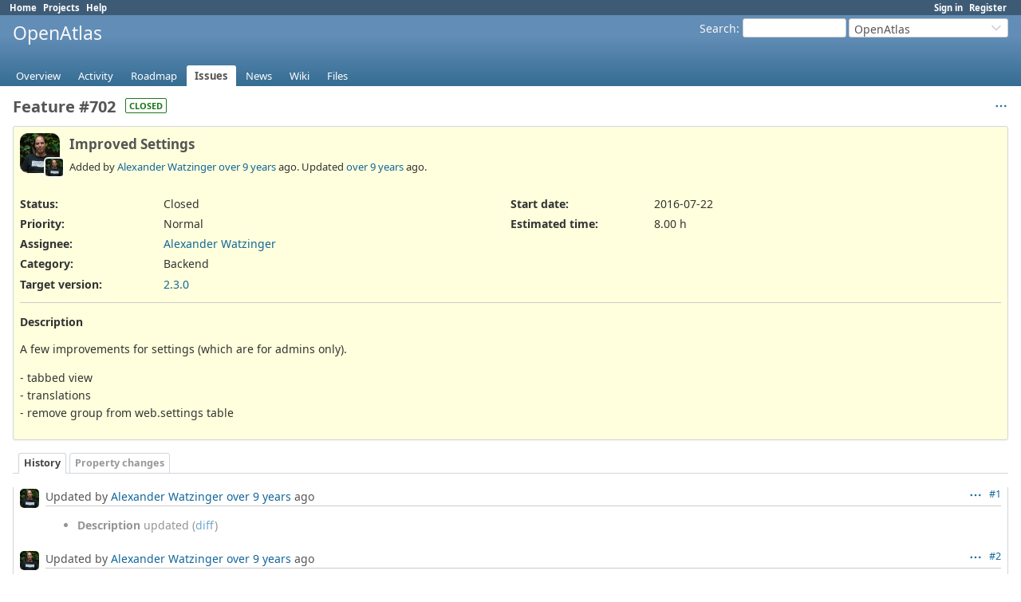

--- FILE ---
content_type: text/html; charset=utf-8
request_url: https://redmine.openatlas.eu/issues/702
body_size: 4096
content:
<!DOCTYPE html>
<html lang="en">
<head>
<meta charset="utf-8" />
<title>Feature #702: Improved Settings - OpenAtlas - Redmine</title>
<meta name="viewport" content="width=device-width, initial-scale=1">
<meta name="description" content="Redmine" />
<meta name="keywords" content="issue,bug,tracker" />
<meta name="csrf-param" content="authenticity_token" />
<meta name="csrf-token" content="P-pOym5b2ZlrsxyMZXGn0BaFPJHwiFmE31BS9NRw44GJ_RIT4iHYWERFp7XHDrCfb3g0yFDAP3NhqjCeMD4o8g" />
<link rel="shortcut icon" type="image/x-icon" href="/assets/favicon-b244b90c.ico" />
<link rel="stylesheet" href="/assets/jquery/jquery-ui-1.13.2-6f1c79a1.css" media="all" />
<link rel="stylesheet" href="/assets/tribute-5.1.3-c23a7bf2.css" media="all" />
<link rel="stylesheet" href="/assets/application-e6088b27.css" media="all" />
<link rel="stylesheet" href="/assets/responsive-09a966c5.css" media="all" />

<script src="/assets/jquery.min-44f7b7a5.js"></script>
<script src="/assets/jquery-ui.min-f55930bd.js"></script>
<script src="/assets/jquery_ujs-a36495bb.js"></script>
<script src="/assets/rails-ujs-3de06f48.js"></script>
<script src="/assets/tribute-5.1.3.min-6c16c47a.js"></script>
<script src="/assets/tablesort-5.2.1.min-c6968762.js"></script>
<script src="/assets/tablesort-5.2.1.number.min-8a47560b.js"></script>
<script src="/assets/application-0aa6b43a.js"></script>
<script src="/assets/responsive-aa0cdb6f.js"></script>
<script>
//<![CDATA[
$(window).on('load', function(){ warnLeavingUnsaved('The current page contains unsaved text that will be lost if you leave this page.'); });
//]]>
</script>

<script>
//<![CDATA[
rm = window.rm || {};rm.AutoComplete = rm.AutoComplete || {};rm.AutoComplete.dataSources = JSON.parse('{"issues":"/issues/auto_complete?project_id=uni\u0026q=","wiki_pages":"/wiki_pages/auto_complete?project_id=uni\u0026q="}');
//]]>
</script>

<!-- page specific tags -->
  <script src="/assets/turndown-7.2.0.min-bb727e59.js"></script>
<script src="/assets/quote_reply-8ea1d289.js"></script>
    <link rel="alternate" type="application/atom+xml" title="OpenAtlas - Feature #702: Improved Settings" href="https://redmine.openatlas.eu/issues/702.atom" />
<script src="/assets/context_menu-78dc3795.js"></script><link rel="stylesheet" href="/assets/context_menu-a52e1524.css" media="screen" /></head>
<body class="project-uni has-main-menu controller-issues action-show avatars-on" data-text-formatting="textile">

<div id="wrapper">

<div class="flyout-menu js-flyout-menu">

        <div class="flyout-menu__search">
            <form action="/projects/uni/search" accept-charset="UTF-8" name="form-022a30b7" method="get">
            <input type="hidden" name="issues" value="1" autocomplete="off" />
            <label class="search-magnifier search-magnifier--flyout" for="flyout-search"><svg class="s18 icon-svg" aria-hidden="true"><use href="/assets/icons-35b4b65e.svg#icon--search"></use></svg><span class="icon-label hidden">Search</span></label>
            <input type="text" name="q" id="flyout-search" class="small js-search-input" placeholder="Search" />
</form>        </div>


        <h3>Project</h3>
        <span class="js-project-menu"></span>

    <h3>General</h3>
    <span class="js-general-menu"></span>

    <span class="js-sidebar flyout-menu__sidebar"></span>

    <h3>Profile</h3>
    <span class="js-profile-menu"></span>

</div>


<div id="top-menu">
    <div id="account">
        <ul><li><a class="login" href="/login">Sign in</a></li><li><a class="register" href="/account/register">Register</a></li></ul>    </div>
    
    <ul><li><a class="home" href="/">Home</a></li><li><a class="projects" href="/projects">Projects</a></li><li><a target="_blank" rel="noopener" class="help" href="https://www.redmine.org/guide">Help</a></li></ul></div>

<div id="header">

    <a href="#" class="mobile-toggle-button js-flyout-menu-toggle-button"></a>

    <div id="quick-search">
        <form action="/projects/uni/search" accept-charset="UTF-8" name="form-b004cd08" method="get">
        <input type="hidden" name="scope" value="subprojects" autocomplete="off" />
        <input type="hidden" name="issues" value="1" autocomplete="off" />
        <label for='q'>
          <a accesskey="4" href="/projects/uni/search?scope=subprojects">Search</a>:
        </label>
        <input type="text" name="q" id="q" size="20" class="small" accesskey="f" data-auto-complete="true" />
</form>        <div id="project-jump" class="drdn"><span class="drdn-trigger">OpenAtlas</span><div class="drdn-content"><div class="quick-search"><svg class="s18 icon-svg" aria-hidden="true"><use href="/assets/icons-35b4b65e.svg#icon--search"></use></svg><input type="text" name="q" id="projects-quick-search" value="" class="autocomplete" data-automcomplete-url="/projects/autocomplete.js?jump=issues" autocomplete="off" /></div><div class="drdn-items projects selection"></div><div class="drdn-items all-projects selection"><a href="/projects?jump=issues">All Projects</a></div></div></div>
    </div>

    <h1><span class="current-project">OpenAtlas</span></h1>

    <div id="main-menu" class="tabs">
        <ul><li><a class="overview" href="/projects/uni">Overview</a></li><li><a class="activity" href="/projects/uni/activity">Activity</a></li><li><a class="roadmap" href="/projects/uni/roadmap">Roadmap</a></li><li><a class="issues selected" href="/projects/uni/issues">Issues</a></li><li><a class="news" href="/projects/uni/news">News</a></li><li><a class="wiki" href="/projects/uni/wiki">Wiki</a></li><li><a class="files" href="/projects/uni/files">Files</a></li></ul>
        <div class="tabs-buttons" style="display:none;">
            <button class="tab-left" onclick="moveTabLeft(this); return false;"></button>
            <button class="tab-right" onclick="moveTabRight(this); return false;"></button>
        </div>
    </div>
</div>

<div id="main" class="nosidebar">
  
    <div id="sidebar">
        <div id="sidebar-wrapper">
          
          
        </div>
    </div>

    <div id="content">
        
        
<div class="contextual">




<span class="drdn"><span class="drdn-trigger"><span class="icon-only icon-actions" title="Actions"><svg class="s18 icon-svg" aria-hidden="true"><use href="/assets/icons-35b4b65e.svg#icon--3-bullets"></use></svg><span class="icon-label">Actions</span></span></span><div class="drdn-content"><div class="drdn-items">
  <a href="#" onclick="copyTextToClipboard(this);; return false;" class="icon icon-copy-link" data-clipboard-text="https://redmine.openatlas.eu/issues/702"><svg class="s18 icon-svg" aria-hidden="true"><use href="/assets/icons-35b4b65e.svg#icon--copy-link"></use></svg><span class="icon-label">Copy link</span></a>
  
</div></div></span></div>


<h2 class="inline-block">Feature #702</h2><span class="badge badge-status-closed">closed</span>

<div class="issue tracker-2 status-5 priority-4 priority-default closed details">

  <div class="gravatar-with-child">
    <img alt="" title="Author: Alexander Watzinger" class="gravatar" srcset="https://www.gravatar.com/avatar/e1c509d22ccabfca98f5fe49a475ce6c8fb59d52d4b510156cd8fe9ad159118b?rating=PG&amp;size=100&amp;default=retro 2x" src="https://www.gravatar.com/avatar/e1c509d22ccabfca98f5fe49a475ce6c8fb59d52d4b510156cd8fe9ad159118b?rating=PG&amp;size=50&amp;default=retro" />
    <img alt="" title="Assignee: Alexander Watzinger" class="gravatar gravatar-child" srcset="https://www.gravatar.com/avatar/e1c509d22ccabfca98f5fe49a475ce6c8fb59d52d4b510156cd8fe9ad159118b?rating=PG&amp;size=44&amp;default=retro 2x" src="https://www.gravatar.com/avatar/e1c509d22ccabfca98f5fe49a475ce6c8fb59d52d4b510156cd8fe9ad159118b?rating=PG&amp;size=22&amp;default=retro" />
  </div>

<div class="subject">
<div><h3>Improved Settings</h3></div>
</div>
        <p class="author">
        Added by <a class="user active" href="/users/1">Alexander Watzinger</a> <a title="2016-07-22 17:04" href="/projects/uni/activity?from=2016-07-22">over 9 years</a> ago.
        Updated <a title="2016-10-04 17:25" href="/projects/uni/activity?from=2016-10-04">over 9 years</a> ago.
        </p>

<div class="attributes">
<div class="splitcontent"><div class="splitcontentleft"><div class="status attribute"><div class="label">Status:</div><div class="value">Closed</div></div><div class="priority attribute"><div class="label">Priority:</div><div class="value">Normal</div></div><div class="assigned-to attribute"><div class="label">Assignee:</div><div class="value"><a class="user active" href="/users/1">Alexander Watzinger</a></div></div><div class="category attribute"><div class="label">Category:</div><div class="value">Backend</div></div><div class="fixed-version attribute"><div class="label">Target version:</div><div class="value"><a title="2016-12-17" href="/versions/102">2.3.0</a></div></div></div><div class="splitcontentleft"><div class="start-date attribute"><div class="label">Start date:</div><div class="value">2016-07-22</div></div><div class="estimated-hours attribute"><div class="label">Estimated time:</div><div class="value">8.00 h</div></div></div></div>


</div>

<hr />
<div class="description">
  <div class="contextual">
  
  </div>

  <p><strong>Description</strong></p>
  <div id="issue_description_wiki" class="wiki">
  <p>A few improvements for settings (which are for admins only).</p>


	<p>- tabbed view<br />- translations<br />- remove group from web.settings table</p>
  </div>
</div>







</div>



<div id="history">

<div class="tabs">
  <ul>
    <li><a id="tab-history" class="selected" onclick="showIssueHistory(&quot;history&quot;, this.href); return false;" href="/issues/702?tab=history">History</a></li>
    <li><a id="tab-properties" onclick="showIssueHistory(&quot;properties&quot;, this.href); return false;" href="/issues/702?tab=properties">Property changes</a></li>
  </ul>
  <div class="tabs-buttons" style="display:none;">
    <button class="tab-left icon-only" type="button" onclick="moveTabLeft(this);">
      <svg class="s18 icon-svg" aria-hidden="true"><use href="/assets/icons-35b4b65e.svg#icon--angle-left"></use></svg>
    </button>
    <button class="tab-right icon-only" type="button" onclick="moveTabRight(this);">
      <svg class="s18 icon-svg" aria-hidden="true"><use href="/assets/icons-35b4b65e.svg#icon--angle-right"></use></svg>
    </button>
  </div>
</div>

  <div id="tab-content-history" class="tab-content">
  <div id="change-3775" class="journal has-details">
    <div id="note-1" class="note">
    <div class="contextual">
      <span class="journal-actions"><span class="drdn"><span class="drdn-trigger"><span class="icon-only icon-actions" title="Actions"><svg class="s18 icon-svg" aria-hidden="true"><use href="/assets/icons-35b4b65e.svg#icon--3-bullets"></use></svg><span class="icon-label">Actions</span></span></span><div class="drdn-content"><div class="drdn-items"><a href="#" onclick="copyTextToClipboard(this);; return false;" class="icon icon-copy-link" data-clipboard-text="https://redmine.openatlas.eu/issues/702#note-1"><svg class="s18 icon-svg" aria-hidden="true"><use href="/assets/icons-35b4b65e.svg#icon--copy-link"></use></svg><span class="icon-label">Copy link</span></a></div></div></span></span>
      <a href="#note-1" class="journal-link">#1</a>
    </div>
    <h4 class='note-header'>
      <img alt="" title="Alexander Watzinger" class="gravatar" srcset="https://www.gravatar.com/avatar/e1c509d22ccabfca98f5fe49a475ce6c8fb59d52d4b510156cd8fe9ad159118b?rating=PG&amp;size=48&amp;default=retro 2x" src="https://www.gravatar.com/avatar/e1c509d22ccabfca98f5fe49a475ce6c8fb59d52d4b510156cd8fe9ad159118b?rating=PG&amp;size=24&amp;default=retro" />
      Updated by <a class="user active" href="/users/1">Alexander Watzinger</a> <a title="2016-08-12 15:38" href="/projects/uni/activity?from=2016-08-12">over 9 years</a> ago
      <span id="journal-3775-private_notes" class=""></span>
      
    </h4>

    <ul class="details">
       <li><strong>Description</strong> updated (<a title="View differences" href="/journals/3775/diff?detail_id=4906">diff</a>)</li>
    </ul>
    
    </div>
  </div>
  
  <div id="change-3956" class="journal has-details">
    <div id="note-2" class="note">
    <div class="contextual">
      <span class="journal-actions"><span class="drdn"><span class="drdn-trigger"><span class="icon-only icon-actions" title="Actions"><svg class="s18 icon-svg" aria-hidden="true"><use href="/assets/icons-35b4b65e.svg#icon--3-bullets"></use></svg><span class="icon-label">Actions</span></span></span><div class="drdn-content"><div class="drdn-items"><a href="#" onclick="copyTextToClipboard(this);; return false;" class="icon icon-copy-link" data-clipboard-text="https://redmine.openatlas.eu/issues/702#note-2"><svg class="s18 icon-svg" aria-hidden="true"><use href="/assets/icons-35b4b65e.svg#icon--copy-link"></use></svg><span class="icon-label">Copy link</span></a></div></div></span></span>
      <a href="#note-2" class="journal-link">#2</a>
    </div>
    <h4 class='note-header'>
      <img alt="" title="Alexander Watzinger" class="gravatar" srcset="https://www.gravatar.com/avatar/e1c509d22ccabfca98f5fe49a475ce6c8fb59d52d4b510156cd8fe9ad159118b?rating=PG&amp;size=48&amp;default=retro 2x" src="https://www.gravatar.com/avatar/e1c509d22ccabfca98f5fe49a475ce6c8fb59d52d4b510156cd8fe9ad159118b?rating=PG&amp;size=24&amp;default=retro" />
      Updated by <a class="user active" href="/users/1">Alexander Watzinger</a> <a title="2016-09-26 15:15" href="/projects/uni/activity?from=2016-09-26">over 9 years</a> ago
      <span id="journal-3956-private_notes" class=""></span>
      
    </h4>

    <ul class="details">
       <li><strong>Status</strong> changed from <i>Acknowledged</i> to <i>Assigned</i></li>
       <li><strong>Target version</strong> changed from <i>Wishlist</i> to <i>2.3.0</i></li>
    </ul>
    
    </div>
  </div>
  
  <div id="change-3957" class="journal has-details">
    <div id="note-3" class="note">
    <div class="contextual">
      <span class="journal-actions"><span class="drdn"><span class="drdn-trigger"><span class="icon-only icon-actions" title="Actions"><svg class="s18 icon-svg" aria-hidden="true"><use href="/assets/icons-35b4b65e.svg#icon--3-bullets"></use></svg><span class="icon-label">Actions</span></span></span><div class="drdn-content"><div class="drdn-items"><a href="#" onclick="copyTextToClipboard(this);; return false;" class="icon icon-copy-link" data-clipboard-text="https://redmine.openatlas.eu/issues/702#note-3"><svg class="s18 icon-svg" aria-hidden="true"><use href="/assets/icons-35b4b65e.svg#icon--copy-link"></use></svg><span class="icon-label">Copy link</span></a></div></div></span></span>
      <a href="#note-3" class="journal-link">#3</a>
    </div>
    <h4 class='note-header'>
      <img alt="" title="Alexander Watzinger" class="gravatar" srcset="https://www.gravatar.com/avatar/e1c509d22ccabfca98f5fe49a475ce6c8fb59d52d4b510156cd8fe9ad159118b?rating=PG&amp;size=48&amp;default=retro 2x" src="https://www.gravatar.com/avatar/e1c509d22ccabfca98f5fe49a475ce6c8fb59d52d4b510156cd8fe9ad159118b?rating=PG&amp;size=24&amp;default=retro" />
      Updated by <a class="user active" href="/users/1">Alexander Watzinger</a> <a title="2016-09-26 16:58" href="/projects/uni/activity?from=2016-09-26">over 9 years</a> ago
      <span id="journal-3957-private_notes" class=""></span>
      
    </h4>

    <ul class="details">
       <li><strong>Description</strong> updated (<a title="View differences" href="/journals/3957/diff?detail_id=5116">diff</a>)</li>
    </ul>
    
    </div>
  </div>
  
  <div id="change-3966" class="journal has-details">
    <div id="note-4" class="note">
    <div class="contextual">
      <span class="journal-actions"><span class="drdn"><span class="drdn-trigger"><span class="icon-only icon-actions" title="Actions"><svg class="s18 icon-svg" aria-hidden="true"><use href="/assets/icons-35b4b65e.svg#icon--3-bullets"></use></svg><span class="icon-label">Actions</span></span></span><div class="drdn-content"><div class="drdn-items"><a href="#" onclick="copyTextToClipboard(this);; return false;" class="icon icon-copy-link" data-clipboard-text="https://redmine.openatlas.eu/issues/702#note-4"><svg class="s18 icon-svg" aria-hidden="true"><use href="/assets/icons-35b4b65e.svg#icon--copy-link"></use></svg><span class="icon-label">Copy link</span></a></div></div></span></span>
      <a href="#note-4" class="journal-link">#4</a>
    </div>
    <h4 class='note-header'>
      <img alt="" title="Alexander Watzinger" class="gravatar" srcset="https://www.gravatar.com/avatar/e1c509d22ccabfca98f5fe49a475ce6c8fb59d52d4b510156cd8fe9ad159118b?rating=PG&amp;size=48&amp;default=retro 2x" src="https://www.gravatar.com/avatar/e1c509d22ccabfca98f5fe49a475ce6c8fb59d52d4b510156cd8fe9ad159118b?rating=PG&amp;size=24&amp;default=retro" />
      Updated by <a class="user active" href="/users/1">Alexander Watzinger</a> <a title="2016-09-29 21:16" href="/projects/uni/activity?from=2016-09-29">over 9 years</a> ago
      <span id="journal-3966-private_notes" class=""></span>
      
    </h4>

    <ul class="details">
       <li><strong>Description</strong> updated (<a title="View differences" href="/journals/3966/diff?detail_id=5130">diff</a>)</li>
    </ul>
    
    </div>
  </div>
  
  <div id="change-3967" class="journal has-details">
    <div id="note-5" class="note">
    <div class="contextual">
      <span class="journal-actions"><span class="drdn"><span class="drdn-trigger"><span class="icon-only icon-actions" title="Actions"><svg class="s18 icon-svg" aria-hidden="true"><use href="/assets/icons-35b4b65e.svg#icon--3-bullets"></use></svg><span class="icon-label">Actions</span></span></span><div class="drdn-content"><div class="drdn-items"><a href="#" onclick="copyTextToClipboard(this);; return false;" class="icon icon-copy-link" data-clipboard-text="https://redmine.openatlas.eu/issues/702#note-5"><svg class="s18 icon-svg" aria-hidden="true"><use href="/assets/icons-35b4b65e.svg#icon--copy-link"></use></svg><span class="icon-label">Copy link</span></a></div></div></span></span>
      <a href="#note-5" class="journal-link">#5</a>
    </div>
    <h4 class='note-header'>
      <img alt="" title="Alexander Watzinger" class="gravatar" srcset="https://www.gravatar.com/avatar/e1c509d22ccabfca98f5fe49a475ce6c8fb59d52d4b510156cd8fe9ad159118b?rating=PG&amp;size=48&amp;default=retro 2x" src="https://www.gravatar.com/avatar/e1c509d22ccabfca98f5fe49a475ce6c8fb59d52d4b510156cd8fe9ad159118b?rating=PG&amp;size=24&amp;default=retro" />
      Updated by <a class="user active" href="/users/1">Alexander Watzinger</a> <a title="2016-09-29 21:29" href="/projects/uni/activity?from=2016-09-29">over 9 years</a> ago
      <span id="journal-3967-private_notes" class=""></span>
      
    </h4>

    <ul class="details">
       <li><strong>Description</strong> updated (<a title="View differences" href="/journals/3967/diff?detail_id=5131">diff</a>)</li>
    </ul>
    
    </div>
  </div>
  
  <div id="change-3975" class="journal has-details">
    <div id="note-6" class="note">
    <div class="contextual">
      <span class="journal-actions"><span class="drdn"><span class="drdn-trigger"><span class="icon-only icon-actions" title="Actions"><svg class="s18 icon-svg" aria-hidden="true"><use href="/assets/icons-35b4b65e.svg#icon--3-bullets"></use></svg><span class="icon-label">Actions</span></span></span><div class="drdn-content"><div class="drdn-items"><a href="#" onclick="copyTextToClipboard(this);; return false;" class="icon icon-copy-link" data-clipboard-text="https://redmine.openatlas.eu/issues/702#note-6"><svg class="s18 icon-svg" aria-hidden="true"><use href="/assets/icons-35b4b65e.svg#icon--copy-link"></use></svg><span class="icon-label">Copy link</span></a></div></div></span></span>
      <a href="#note-6" class="journal-link">#6</a>
    </div>
    <h4 class='note-header'>
      <img alt="" title="Alexander Watzinger" class="gravatar" srcset="https://www.gravatar.com/avatar/e1c509d22ccabfca98f5fe49a475ce6c8fb59d52d4b510156cd8fe9ad159118b?rating=PG&amp;size=48&amp;default=retro 2x" src="https://www.gravatar.com/avatar/e1c509d22ccabfca98f5fe49a475ce6c8fb59d52d4b510156cd8fe9ad159118b?rating=PG&amp;size=24&amp;default=retro" />
      Updated by <a class="user active" href="/users/1">Alexander Watzinger</a> <a title="2016-10-02 21:12" href="/projects/uni/activity?from=2016-10-02">over 9 years</a> ago
      <span id="journal-3975-private_notes" class=""></span>
      
    </h4>

    <ul class="details">
       <li><strong>Description</strong> updated (<a title="View differences" href="/journals/3975/diff?detail_id=5139">diff</a>)</li>
       <li><strong>Estimated time</strong> set to <i>8.00 h</i></li>
    </ul>
    
    </div>
  </div>
  
  <div id="change-3981" class="journal has-details">
    <div id="note-7" class="note">
    <div class="contextual">
      <span class="journal-actions"><span class="drdn"><span class="drdn-trigger"><span class="icon-only icon-actions" title="Actions"><svg class="s18 icon-svg" aria-hidden="true"><use href="/assets/icons-35b4b65e.svg#icon--3-bullets"></use></svg><span class="icon-label">Actions</span></span></span><div class="drdn-content"><div class="drdn-items"><a href="#" onclick="copyTextToClipboard(this);; return false;" class="icon icon-copy-link" data-clipboard-text="https://redmine.openatlas.eu/issues/702#note-7"><svg class="s18 icon-svg" aria-hidden="true"><use href="/assets/icons-35b4b65e.svg#icon--copy-link"></use></svg><span class="icon-label">Copy link</span></a></div></div></span></span>
      <a href="#note-7" class="journal-link">#7</a>
    </div>
    <h4 class='note-header'>
      <img alt="" title="Alexander Watzinger" class="gravatar" srcset="https://www.gravatar.com/avatar/e1c509d22ccabfca98f5fe49a475ce6c8fb59d52d4b510156cd8fe9ad159118b?rating=PG&amp;size=48&amp;default=retro 2x" src="https://www.gravatar.com/avatar/e1c509d22ccabfca98f5fe49a475ce6c8fb59d52d4b510156cd8fe9ad159118b?rating=PG&amp;size=24&amp;default=retro" />
      Updated by <a class="user active" href="/users/1">Alexander Watzinger</a> <a title="2016-10-04 17:25" href="/projects/uni/activity?from=2016-10-04">over 9 years</a> ago
      <span id="journal-3981-private_notes" class=""></span>
      
    </h4>

    <ul class="details">
       <li><strong>Description</strong> updated (<a title="View differences" href="/journals/3981/diff?detail_id=5146">diff</a>)</li>
       <li><strong>Category</strong> set to <i>Backend</i></li>
       <li><strong>Status</strong> changed from <i>Assigned</i> to <i>Closed</i></li>
       <li><strong>Assignee</strong> set to <i>Alexander Watzinger</i></li>
    </ul>
    
    </div>
  </div>
  

</div>
  

<script>
//<![CDATA[
showIssueHistory("history", this.href)
//]]>
</script>

</div>

<div style="clear: both;"></div>
<div class="contextual">




<span class="drdn"><span class="drdn-trigger"><span class="icon-only icon-actions" title="Actions"><svg class="s18 icon-svg" aria-hidden="true"><use href="/assets/icons-35b4b65e.svg#icon--3-bullets"></use></svg><span class="icon-label">Actions</span></span></span><div class="drdn-content"><div class="drdn-items">
  <a href="#" onclick="copyTextToClipboard(this);; return false;" class="icon icon-copy-link" data-clipboard-text="https://redmine.openatlas.eu/issues/702"><svg class="s18 icon-svg" aria-hidden="true"><use href="/assets/icons-35b4b65e.svg#icon--copy-link"></use></svg><span class="icon-label">Copy link</span></a>
  
</div></div></span></div>


<div style="clear: both;"></div>


<p class="other-formats">Also available in:  <span><a class="atom" rel="nofollow" href="/issues/702.atom">Atom</a></span>
  <span><a class="pdf" rel="nofollow" href="/issues/702.pdf">PDF</a></span>
</p>





        
        <div style="clear:both;"></div>
    </div>
</div>
<div id="footer">
    Powered by <a target="_blank" rel="noopener" href="https://www.redmine.org/">Redmine</a> &copy; 2006-2025 Jean-Philippe Lang
</div>

<div id="ajax-indicator" style="display:none;"><span>Loading...</span></div>
<div id="ajax-modal" style="display:none;"></div>

</div>

</body>
</html>
